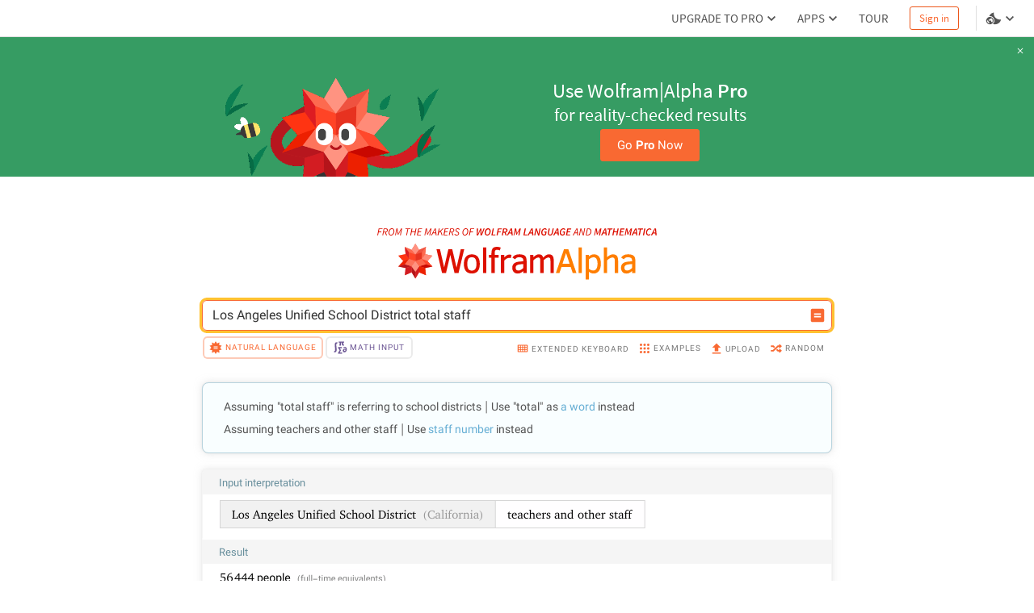

--- FILE ---
content_type: text/html; charset=utf-8
request_url: https://www.wolframalpha.com/n/v1/api/sourcer/?name=USSchoolDistrictData
body_size: 1194
content:
[{"name":"USSchoolDistrictData","value":{"primarySourceItems":[[{"type":"text","value":"Wolfram|Alpha Knowledgebase, 2020."}]],"title":"US school district","items":[[{"type":"link","href":"http://nces.ed.gov/ccd/pubschuniv.asp","inner":[{"type":"text","value":"Institute of Education Sciences, United States Department of Education. \"Public Elementary/Secondary School Universe Survey Data, 2008-09.\" "},{"type":"italic","inner":[{"type":"text","value":"National Center for Education Statistics. "}]},{"type":"arrow"}]}],[{"type":"link","href":"http://nces.ed.gov/ccd/pubagency.asp","inner":[{"type":"text","value":"Institute of Education Sciences, United States Department of Education. \"Local Education Agency (School District) Universe Survey Data, 2008-09.\" "},{"type":"italic","inner":[{"type":"text","value":"National Center for Education Statistics. "}]},{"type":"arrow"}]}],[{"type":"link","href":"http://nces.ed.gov/ccd/f33agency.asp","inner":[{"type":"text","value":"Institute of Education Sciences, United States Department of Education. \"Local Education Agency (School District) Finance Survey (F-33) Data, 2008-09.\" "},{"type":"italic","inner":[{"type":"text","value":"National Center for Education Statistics. "}]},{"type":"arrow"}]}]]}}]